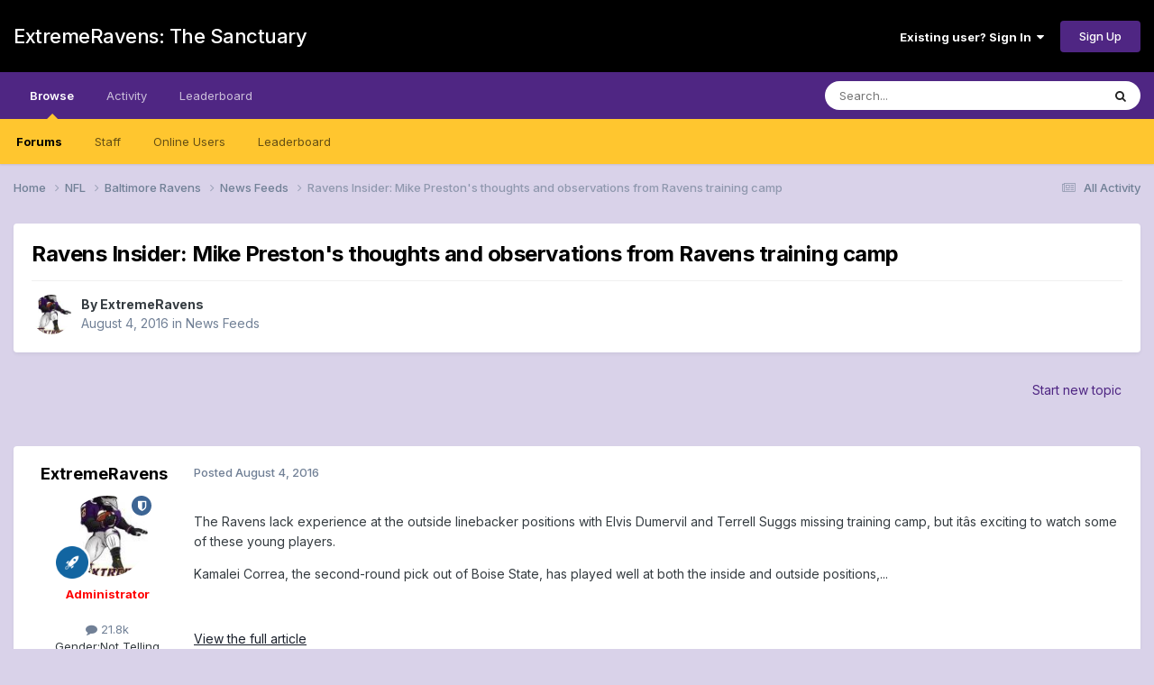

--- FILE ---
content_type: text/html;charset=UTF-8
request_url: https://forums.extremeravens.com/topic/18820-ravens-insider-mike-prestons-thoughts-and-observations-from-ravens-training-camp/
body_size: 45178
content:
<!DOCTYPE html>
<html lang="en-US" dir="ltr">
	<head>
		<meta charset="utf-8">
        
		<title>Ravens Insider:  Mike Preston&#039;s thoughts and observations from Ravens training camp - News Feeds - ExtremeRavens: The Sanctuary</title>
		
		
		
		

	<meta name="viewport" content="width=device-width, initial-scale=1">


	
	


	<meta name="twitter:card" content="summary" />




	
		
			
				<meta property="og:title" content="Ravens Insider:  Mike Preston&#039;s thoughts and observations from Ravens training camp">
			
		
	

	
		
			
				<meta property="og:type" content="website">
			
		
	

	
		
			
				<meta property="og:url" content="https://forums.extremeravens.com/topic/18820-ravens-insider-mike-prestons-thoughts-and-observations-from-ravens-training-camp/">
			
		
	

	
		
			
				<meta name="description" content="The Ravens lack experience at the outside linebacker positions with Elvis Dumervil and Terrell Suggs missing training camp, but itâs exciting to watch some of these young players. Kamalei Correa, the second-round pick out of Boise State, has played well at both the inside and outside positions,.....">
			
		
	

	
		
			
				<meta property="og:description" content="The Ravens lack experience at the outside linebacker positions with Elvis Dumervil and Terrell Suggs missing training camp, but itâs exciting to watch some of these young players. Kamalei Correa, the second-round pick out of Boise State, has played well at both the inside and outside positions,.....">
			
		
	

	
		
			
				<meta property="og:updated_time" content="2016-08-04T11:37:00Z">
			
		
	

	
		
			
				<meta property="og:site_name" content="ExtremeRavens: The Sanctuary">
			
		
	

	
		
			
				<meta property="og:locale" content="en_US">
			
		
	


	
		<link rel="canonical" href="https://forums.extremeravens.com/topic/18820-ravens-insider-mike-prestons-thoughts-and-observations-from-ravens-training-camp/" />
	

<link rel="alternate" type="application/rss+xml" title="ExtremeRavens.com" href="https://forums.extremeravens.com/rss/1-extremeravenscom.xml/" /><link rel="alternate" type="application/rss+xml" title="Baltimore Ravens Feed" href="https://forums.extremeravens.com/rss/3-baltimore-ravens-feed.xml/" />



<link rel="manifest" href="https://forums.extremeravens.com/manifest.webmanifest/">
<meta name="msapplication-config" content="https://forums.extremeravens.com/browserconfig.xml/">
<meta name="msapplication-starturl" content="/">
<meta name="application-name" content="ExtremeRavens: The Sanctuary">
<meta name="apple-mobile-web-app-title" content="ExtremeRavens: The Sanctuary">

	<meta name="theme-color" content="#000000">










<link rel="preload" href="//forums.extremeravens.com/applications/core/interface/font/fontawesome-webfont.woff2?v=4.7.0" as="font" crossorigin="anonymous">
		


	<link rel="preconnect" href="https://fonts.googleapis.com">
	<link rel="preconnect" href="https://fonts.gstatic.com" crossorigin>
	
		<link href="https://fonts.googleapis.com/css2?family=Inter:wght@300;400;500;600;700&display=swap" rel="stylesheet">
	



	<link rel='stylesheet' href='https://extremeravens.com/forums/uploads/css_built_13/341e4a57816af3ba440d891ca87450ff_framework.css?v=3bdf37aa661761173245' media='all'>

	<link rel='stylesheet' href='https://extremeravens.com/forums/uploads/css_built_13/05e81b71abe4f22d6eb8d1a929494829_responsive.css?v=3bdf37aa661761173245' media='all'>

	<link rel='stylesheet' href='https://extremeravens.com/forums/uploads/css_built_13/90eb5adf50a8c640f633d47fd7eb1778_core.css?v=3bdf37aa661761173245' media='all'>

	<link rel='stylesheet' href='https://extremeravens.com/forums/uploads/css_built_13/5a0da001ccc2200dc5625c3f3934497d_core_responsive.css?v=3bdf37aa661761173245' media='all'>

	<link rel='stylesheet' href='https://extremeravens.com/forums/uploads/css_built_13/62e269ced0fdab7e30e026f1d30ae516_forums.css?v=3bdf37aa661761173245' media='all'>

	<link rel='stylesheet' href='https://extremeravens.com/forums/uploads/css_built_13/76e62c573090645fb99a15a363d8620e_forums_responsive.css?v=3bdf37aa661761173245' media='all'>

	<link rel='stylesheet' href='https://extremeravens.com/forums/uploads/css_built_13/ebdea0c6a7dab6d37900b9190d3ac77b_topics.css?v=3bdf37aa661761173245' media='all'>





<link rel='stylesheet' href='https://extremeravens.com/forums/uploads/css_built_13/258adbb6e4f3e83cd3b355f84e3fa002_custom.css?v=3bdf37aa661761173245' media='all'>




		
		

	</head>
	<body class='ipsApp ipsApp_front ipsJS_none ipsClearfix' data-controller='core.front.core.app' data-message="" data-pageApp='forums' data-pageLocation='front' data-pageModule='forums' data-pageController='topic' data-pageID='18820'  >
		
        

        

		<a href='#ipsLayout_mainArea' class='ipsHide' title='Go to main content on this page' accesskey='m'>Jump to content</a>
		





		<div id='ipsLayout_header' class='ipsClearfix'>
			<header>
				<div class='ipsLayout_container'>
					

<a href='https://forums.extremeravens.com/' id='elSiteTitle' accesskey='1'>ExtremeRavens: The Sanctuary</a>

					
						

	<ul id='elUserNav' class='ipsList_inline cSignedOut ipsResponsive_showDesktop'>
		
        
		
        
        
            
            <li id='elSignInLink'>
                <a href='https://forums.extremeravens.com/login/' data-ipsMenu-closeOnClick="false" data-ipsMenu id='elUserSignIn'>
                    Existing user? Sign In &nbsp;<i class='fa fa-caret-down'></i>
                </a>
                
<div id='elUserSignIn_menu' class='ipsMenu ipsMenu_auto ipsHide'>
	<form accept-charset='utf-8' method='post' action='https://forums.extremeravens.com/login/'>
		<input type="hidden" name="csrfKey" value="5394cf2fffd2083a12be7eca2fe233b0">
		<input type="hidden" name="ref" value="aHR0cHM6Ly9mb3J1bXMuZXh0cmVtZXJhdmVucy5jb20vdG9waWMvMTg4MjAtcmF2ZW5zLWluc2lkZXItbWlrZS1wcmVzdG9ucy10aG91Z2h0cy1hbmQtb2JzZXJ2YXRpb25zLWZyb20tcmF2ZW5zLXRyYWluaW5nLWNhbXAv">
		<div data-role="loginForm">
			
			
			
				
<div class="ipsPad ipsForm ipsForm_vertical">
	<h4 class="ipsType_sectionHead">Sign In</h4>
	<br><br>
	<ul class='ipsList_reset'>
		<li class="ipsFieldRow ipsFieldRow_noLabel ipsFieldRow_fullWidth">
			
			
				<input type="email" placeholder="Email Address" name="auth" autocomplete="email">
			
		</li>
		<li class="ipsFieldRow ipsFieldRow_noLabel ipsFieldRow_fullWidth">
			<input type="password" placeholder="Password" name="password" autocomplete="current-password">
		</li>
		<li class="ipsFieldRow ipsFieldRow_checkbox ipsClearfix">
			<span class="ipsCustomInput">
				<input type="checkbox" name="remember_me" id="remember_me_checkbox" value="1" checked aria-checked="true">
				<span></span>
			</span>
			<div class="ipsFieldRow_content">
				<label class="ipsFieldRow_label" for="remember_me_checkbox">Remember me</label>
				<span class="ipsFieldRow_desc">Not recommended on shared computers</span>
			</div>
		</li>
		<li class="ipsFieldRow ipsFieldRow_fullWidth">
			<button type="submit" name="_processLogin" value="usernamepassword" class="ipsButton ipsButton_primary ipsButton_small" id="elSignIn_submit">Sign In</button>
			
				<p class="ipsType_right ipsType_small">
					
						<a href='https://forums.extremeravens.com/lostpassword/' data-ipsDialog data-ipsDialog-title='Forgot your password?'>
					
					Forgot your password?</a>
				</p>
			
		</li>
	</ul>
</div>
			
		</div>
	</form>
</div>
            </li>
            
        
		
			<li>
				
					<a href='https://forums.extremeravens.com/register/' data-ipsDialog data-ipsDialog-size='narrow' data-ipsDialog-title='Sign Up' id='elRegisterButton' class='ipsButton ipsButton_normal ipsButton_primary'>Sign Up</a>
				
			</li>
		
	</ul>

						
<ul class='ipsMobileHamburger ipsList_reset ipsResponsive_hideDesktop'>
	<li data-ipsDrawer data-ipsDrawer-drawerElem='#elMobileDrawer'>
		<a href='#'>
			
			
				
			
			
			
			<i class='fa fa-navicon'></i>
		</a>
	</li>
</ul>
					
				</div>
			</header>
			

	<nav data-controller='core.front.core.navBar' class=' ipsResponsive_showDesktop'>
		<div class='ipsNavBar_primary ipsLayout_container '>
			<ul data-role="primaryNavBar" class='ipsClearfix'>
				


	
		
		
			
		
		<li class='ipsNavBar_active' data-active id='elNavSecondary_1' data-role="navBarItem" data-navApp="core" data-navExt="CustomItem">
			
			
				<a href="https://forums.extremeravens.com"  data-navItem-id="1" data-navDefault>
					Browse<span class='ipsNavBar_active__identifier'></span>
				</a>
			
			
				<ul class='ipsNavBar_secondary ' data-role='secondaryNavBar'>
					


	
		
		
			
		
		<li class='ipsNavBar_active' data-active id='elNavSecondary_10' data-role="navBarItem" data-navApp="forums" data-navExt="Forums">
			
			
				<a href="https://forums.extremeravens.com"  data-navItem-id="10" data-navDefault>
					Forums<span class='ipsNavBar_active__identifier'></span>
				</a>
			
			
		</li>
	
	

	
	

	
		
		
		<li  id='elNavSecondary_13' data-role="navBarItem" data-navApp="core" data-navExt="StaffDirectory">
			
			
				<a href="https://forums.extremeravens.com/staff/"  data-navItem-id="13" >
					Staff<span class='ipsNavBar_active__identifier'></span>
				</a>
			
			
		</li>
	
	

	
		
		
		<li  id='elNavSecondary_14' data-role="navBarItem" data-navApp="core" data-navExt="OnlineUsers">
			
			
				<a href="https://forums.extremeravens.com/online/"  data-navItem-id="14" >
					Online Users<span class='ipsNavBar_active__identifier'></span>
				</a>
			
			
		</li>
	
	

	
		
		
		<li  id='elNavSecondary_15' data-role="navBarItem" data-navApp="core" data-navExt="Leaderboard">
			
			
				<a href="https://forums.extremeravens.com/leaderboard/"  data-navItem-id="15" >
					Leaderboard<span class='ipsNavBar_active__identifier'></span>
				</a>
			
			
		</li>
	
	

					<li class='ipsHide' id='elNavigationMore_1' data-role='navMore'>
						<a href='#' data-ipsMenu data-ipsMenu-appendTo='#elNavigationMore_1' id='elNavigationMore_1_dropdown'>More <i class='fa fa-caret-down'></i></a>
						<ul class='ipsHide ipsMenu ipsMenu_auto' id='elNavigationMore_1_dropdown_menu' data-role='moreDropdown'></ul>
					</li>
				</ul>
			
		</li>
	
	

	
		
		
		<li  id='elNavSecondary_2' data-role="navBarItem" data-navApp="core" data-navExt="CustomItem">
			
			
				<a href="https://forums.extremeravens.com/discover/"  data-navItem-id="2" >
					Activity<span class='ipsNavBar_active__identifier'></span>
				</a>
			
			
				<ul class='ipsNavBar_secondary ipsHide' data-role='secondaryNavBar'>
					


	
		
		
		<li  id='elNavSecondary_4' data-role="navBarItem" data-navApp="core" data-navExt="AllActivity">
			
			
				<a href="https://forums.extremeravens.com/discover/"  data-navItem-id="4" >
					All Activity<span class='ipsNavBar_active__identifier'></span>
				</a>
			
			
		</li>
	
	

	
	

	
	

	
	

	
		
		
		<li  id='elNavSecondary_8' data-role="navBarItem" data-navApp="core" data-navExt="Search">
			
			
				<a href="https://forums.extremeravens.com/search/"  data-navItem-id="8" >
					Search<span class='ipsNavBar_active__identifier'></span>
				</a>
			
			
		</li>
	
	

	
		
		
		<li  id='elNavSecondary_9' data-role="navBarItem" data-navApp="core" data-navExt="Promoted">
			
			
				<a href="https://forums.extremeravens.com/ourpicks/"  data-navItem-id="9" >
					Our Picks<span class='ipsNavBar_active__identifier'></span>
				</a>
			
			
		</li>
	
	

					<li class='ipsHide' id='elNavigationMore_2' data-role='navMore'>
						<a href='#' data-ipsMenu data-ipsMenu-appendTo='#elNavigationMore_2' id='elNavigationMore_2_dropdown'>More <i class='fa fa-caret-down'></i></a>
						<ul class='ipsHide ipsMenu ipsMenu_auto' id='elNavigationMore_2_dropdown_menu' data-role='moreDropdown'></ul>
					</li>
				</ul>
			
		</li>
	
	

	
		
		
		<li  id='elNavSecondary_16' data-role="navBarItem" data-navApp="core" data-navExt="Leaderboard">
			
			
				<a href="https://forums.extremeravens.com/leaderboard/"  data-navItem-id="16" >
					Leaderboard<span class='ipsNavBar_active__identifier'></span>
				</a>
			
			
		</li>
	
	

				<li class='ipsHide' id='elNavigationMore' data-role='navMore'>
					<a href='#' data-ipsMenu data-ipsMenu-appendTo='#elNavigationMore' id='elNavigationMore_dropdown'>More</a>
					<ul class='ipsNavBar_secondary ipsHide' data-role='secondaryNavBar'>
						<li class='ipsHide' id='elNavigationMore_more' data-role='navMore'>
							<a href='#' data-ipsMenu data-ipsMenu-appendTo='#elNavigationMore_more' id='elNavigationMore_more_dropdown'>More <i class='fa fa-caret-down'></i></a>
							<ul class='ipsHide ipsMenu ipsMenu_auto' id='elNavigationMore_more_dropdown_menu' data-role='moreDropdown'></ul>
						</li>
					</ul>
				</li>
			</ul>
			

	<div id="elSearchWrapper">
		<div id='elSearch' data-controller="core.front.core.quickSearch">
			<form accept-charset='utf-8' action='//forums.extremeravens.com/search/?do=quicksearch' method='post'>
                <input type='search' id='elSearchField' placeholder='Search...' name='q' autocomplete='off' aria-label='Search'>
                <details class='cSearchFilter'>
                    <summary class='cSearchFilter__text'></summary>
                    <ul class='cSearchFilter__menu'>
                        
                        <li><label><input type="radio" name="type" value="all" ><span class='cSearchFilter__menuText'>Everywhere</span></label></li>
                        
                            
                                <li><label><input type="radio" name="type" value='contextual_{&quot;type&quot;:&quot;forums_topic&quot;,&quot;nodes&quot;:40}' checked><span class='cSearchFilter__menuText'>This Forum</span></label></li>
                            
                                <li><label><input type="radio" name="type" value='contextual_{&quot;type&quot;:&quot;forums_topic&quot;,&quot;item&quot;:18820}' checked><span class='cSearchFilter__menuText'>This Topic</span></label></li>
                            
                        
                        
                            <li><label><input type="radio" name="type" value="core_statuses_status"><span class='cSearchFilter__menuText'>Status Updates</span></label></li>
                        
                            <li><label><input type="radio" name="type" value="forums_topic"><span class='cSearchFilter__menuText'>Topics</span></label></li>
                        
                            <li><label><input type="radio" name="type" value="core_members"><span class='cSearchFilter__menuText'>Members</span></label></li>
                        
                    </ul>
                </details>
				<button class='cSearchSubmit' type="submit" aria-label='Search'><i class="fa fa-search"></i></button>
			</form>
		</div>
	</div>

		</div>
	</nav>

			
<ul id='elMobileNav' class='ipsResponsive_hideDesktop' data-controller='core.front.core.mobileNav'>
	
		
			
			
				
				
			
				
				
			
				
					<li id='elMobileBreadcrumb'>
						<a href='https://forums.extremeravens.com/forum/40-news-feeds/'>
							<span>News Feeds</span>
						</a>
					</li>
				
				
			
				
				
			
		
	
	
	
	<li >
		<a data-action="defaultStream" href='https://forums.extremeravens.com/discover/'><i class="fa fa-newspaper-o" aria-hidden="true"></i></a>
	</li>

	

	
		<li class='ipsJS_show'>
			<a href='https://forums.extremeravens.com/search/'><i class='fa fa-search'></i></a>
		</li>
	
</ul>
		</div>
		<main id='ipsLayout_body' class='ipsLayout_container'>
			<div id='ipsLayout_contentArea'>
				<div id='ipsLayout_contentWrapper'>
					
<nav class='ipsBreadcrumb ipsBreadcrumb_top ipsFaded_withHover'>
	

	<ul class='ipsList_inline ipsPos_right'>
		
		<li >
			<a data-action="defaultStream" class='ipsType_light '  href='https://forums.extremeravens.com/discover/'><i class="fa fa-newspaper-o" aria-hidden="true"></i> <span>All Activity</span></a>
		</li>
		
	</ul>

	<ul data-role="breadcrumbList">
		<li>
			<a title="Home" href='https://forums.extremeravens.com/'>
				<span>Home <i class='fa fa-angle-right'></i></span>
			</a>
		</li>
		
		
			<li>
				
					<a href='https://forums.extremeravens.com/forum/5-nfl/'>
						<span>NFL <i class='fa fa-angle-right' aria-hidden="true"></i></span>
					</a>
				
			</li>
		
			<li>
				
					<a href='https://forums.extremeravens.com/forum/17-baltimore-ravens/'>
						<span>Baltimore Ravens <i class='fa fa-angle-right' aria-hidden="true"></i></span>
					</a>
				
			</li>
		
			<li>
				
					<a href='https://forums.extremeravens.com/forum/40-news-feeds/'>
						<span>News Feeds <i class='fa fa-angle-right' aria-hidden="true"></i></span>
					</a>
				
			</li>
		
			<li>
				
					Ravens Insider:  Mike Preston&#039;s thoughts and observations from Ravens training camp
				
			</li>
		
	</ul>
</nav>
					
					<div id='ipsLayout_mainArea'>
						
						
						
						

	




						



<div class='ipsPageHeader ipsResponsive_pull ipsBox ipsPadding sm:ipsPadding:half ipsMargin_bottom'>
		
	
	<div class='ipsFlex ipsFlex-ai:center ipsFlex-fw:wrap ipsGap:4'>
		<div class='ipsFlex-flex:11'>
			<h1 class='ipsType_pageTitle ipsContained_container'>
				

				
				
					<span class='ipsType_break ipsContained'>
						<span>Ravens Insider:  Mike Preston&#039;s thoughts and observations from Ravens training camp</span>
					</span>
				
			</h1>
			
			
		</div>
		
	</div>
	<hr class='ipsHr'>
	<div class='ipsPageHeader__meta ipsFlex ipsFlex-jc:between ipsFlex-ai:center ipsFlex-fw:wrap ipsGap:3'>
		<div class='ipsFlex-flex:11'>
			<div class='ipsPhotoPanel ipsPhotoPanel_mini ipsPhotoPanel_notPhone ipsClearfix'>
				


	<a href="https://forums.extremeravens.com/profile/5-extremeravens/" rel="nofollow" data-ipsHover data-ipsHover-width="370" data-ipsHover-target="https://forums.extremeravens.com/profile/5-extremeravens/?do=hovercard" class="ipsUserPhoto ipsUserPhoto_mini" title="Go to ExtremeRavens's profile">
		<img src='https://extremeravens.com/forums/uploads/profile/photo-thumb-5.jpg' alt='ExtremeRavens' loading="lazy">
	</a>

				<div>
					<p class='ipsType_reset ipsType_blendLinks'>
						<span class='ipsType_normal'>
						
							<strong>By 


<a href='https://forums.extremeravens.com/profile/5-extremeravens/' rel="nofollow" data-ipsHover data-ipsHover-width='370' data-ipsHover-target='https://forums.extremeravens.com/profile/5-extremeravens/?do=hovercard&amp;referrer=https%253A%252F%252Fforums.extremeravens.com%252Ftopic%252F18820-ravens-insider-mike-prestons-thoughts-and-observations-from-ravens-training-camp%252F' title="Go to ExtremeRavens's profile" class="ipsType_break">ExtremeRavens</a></strong><br />
							<span class='ipsType_light'><time datetime='2016-08-04T11:37:00Z' title='08/04/2016 11:37  AM' data-short='9 yr'>August 4, 2016</time> in <a href="https://forums.extremeravens.com/forum/40-news-feeds/">News Feeds</a></span>
						
						</span>
					</p>
				</div>
			</div>
		</div>
					
	</div>
	
	
</div>








<div class='ipsClearfix'>
	<ul class="ipsToolList ipsToolList_horizontal ipsClearfix ipsSpacer_both ipsResponsive_hidePhone">
		
		
			<li class='ipsResponsive_hidePhone'>
				
					<a href="https://forums.extremeravens.com/forum/40-news-feeds/?do=add" rel="nofollow" class='ipsButton ipsButton_link ipsButton_medium ipsButton_fullWidth' title='Start a new topic in this forum'>Start new topic</a>
				
			</li>
		
		
	</ul>
</div>

<div id='comments' data-controller='core.front.core.commentFeed,forums.front.topic.view, core.front.core.ignoredComments' data-autoPoll data-baseURL='https://forums.extremeravens.com/topic/18820-ravens-insider-mike-prestons-thoughts-and-observations-from-ravens-training-camp/' data-lastPage data-feedID='topic-18820' class='cTopic ipsClear ipsSpacer_top'>
	
			
	

	

<div data-controller='core.front.core.recommendedComments' data-url='https://forums.extremeravens.com/topic/18820-ravens-insider-mike-prestons-thoughts-and-observations-from-ravens-training-camp/?recommended=comments' class='ipsRecommendedComments ipsHide'>
	<div data-role="recommendedComments">
		<h2 class='ipsType_sectionHead ipsType_large ipsType_bold ipsMargin_bottom'>Recommended Posts</h2>
		
	</div>
</div>
	
	<div id="elPostFeed" data-role='commentFeed' data-controller='core.front.core.moderation' >
		<form action="https://forums.extremeravens.com/topic/18820-ravens-insider-mike-prestons-thoughts-and-observations-from-ravens-training-camp/?csrfKey=5394cf2fffd2083a12be7eca2fe233b0&amp;do=multimodComment" method="post" data-ipsPageAction data-role='moderationTools'>
			
			
				

					

					
					



<a id='findComment-105959'></a>
<a id='comment-105959'></a>
<article  id='elComment_105959' class='cPost ipsBox ipsResponsive_pull  ipsComment  ipsComment_parent ipsClearfix ipsClear ipsColumns ipsColumns_noSpacing ipsColumns_collapsePhone    '>
	

	

	<div class='cAuthorPane_mobile ipsResponsive_showPhone'>
		<div class='cAuthorPane_photo'>
			<div class='cAuthorPane_photoWrap'>
				


	<a href="https://forums.extremeravens.com/profile/5-extremeravens/" rel="nofollow" data-ipsHover data-ipsHover-width="370" data-ipsHover-target="https://forums.extremeravens.com/profile/5-extremeravens/?do=hovercard" class="ipsUserPhoto ipsUserPhoto_large" title="Go to ExtremeRavens's profile">
		<img src='https://extremeravens.com/forums/uploads/profile/photo-thumb-5.jpg' alt='ExtremeRavens' loading="lazy">
	</a>

				
				<span class="cAuthorPane_badge cAuthorPane_badge--moderator" data-ipsTooltip title="ExtremeRavens is a moderator"></span>
				
				
					<a href="https://forums.extremeravens.com/profile/5-extremeravens/badges/" rel="nofollow">
						
<img src='https://extremeravens.com/forums/uploads/set_resources_13/84c1e40ea0e759e3f1505eb1788ddf3c_default_rank.png' loading="lazy" alt="Hall of Famer" class="cAuthorPane_badge cAuthorPane_badge--rank ipsOutline ipsOutline:2px" data-ipsTooltip title="Rank: Hall of Famer (6/7)">
					</a>
				
			</div>
		</div>
		<div class='cAuthorPane_content'>
			<h3 class='ipsType_sectionHead cAuthorPane_author ipsType_break ipsType_blendLinks ipsFlex ipsFlex-ai:center'>
				


<a href='https://forums.extremeravens.com/profile/5-extremeravens/' rel="nofollow" data-ipsHover data-ipsHover-width='370' data-ipsHover-target='https://forums.extremeravens.com/profile/5-extremeravens/?do=hovercard&amp;referrer=https%253A%252F%252Fforums.extremeravens.com%252Ftopic%252F18820-ravens-insider-mike-prestons-thoughts-and-observations-from-ravens-training-camp%252F' title="Go to ExtremeRavens's profile" class="ipsType_break"><span style='font-weight:bold;color:red'>ExtremeRavens</span></a>
			</h3>
			<div class='ipsType_light ipsType_reset'>
			    <a href='https://forums.extremeravens.com/topic/18820-ravens-insider-mike-prestons-thoughts-and-observations-from-ravens-training-camp/#findComment-105959' rel="nofollow" class='ipsType_blendLinks'>Posted <time datetime='2016-08-04T11:37:00Z' title='08/04/2016 11:37  AM' data-short='9 yr'>August 4, 2016</time></a>
				
			</div>
		</div>
	</div>
	<aside class='ipsComment_author cAuthorPane ipsColumn ipsColumn_medium ipsResponsive_hidePhone'>
		<h3 class='ipsType_sectionHead cAuthorPane_author ipsType_blendLinks ipsType_break'><strong>


<a href='https://forums.extremeravens.com/profile/5-extremeravens/' rel="nofollow" data-ipsHover data-ipsHover-width='370' data-ipsHover-target='https://forums.extremeravens.com/profile/5-extremeravens/?do=hovercard&amp;referrer=https%253A%252F%252Fforums.extremeravens.com%252Ftopic%252F18820-ravens-insider-mike-prestons-thoughts-and-observations-from-ravens-training-camp%252F' title="Go to ExtremeRavens's profile" class="ipsType_break">ExtremeRavens</a></strong>
			
		</h3>
		<ul class='cAuthorPane_info ipsList_reset'>
			<li data-role='photo' class='cAuthorPane_photo'>
				<div class='cAuthorPane_photoWrap'>
					


	<a href="https://forums.extremeravens.com/profile/5-extremeravens/" rel="nofollow" data-ipsHover data-ipsHover-width="370" data-ipsHover-target="https://forums.extremeravens.com/profile/5-extremeravens/?do=hovercard" class="ipsUserPhoto ipsUserPhoto_large" title="Go to ExtremeRavens's profile">
		<img src='https://extremeravens.com/forums/uploads/profile/photo-thumb-5.jpg' alt='ExtremeRavens' loading="lazy">
	</a>

					
						<span class="cAuthorPane_badge cAuthorPane_badge--moderator" data-ipsTooltip title="ExtremeRavens is a moderator"></span>
					
					
						
<img src='https://extremeravens.com/forums/uploads/set_resources_13/84c1e40ea0e759e3f1505eb1788ddf3c_default_rank.png' loading="lazy" alt="Hall of Famer" class="cAuthorPane_badge cAuthorPane_badge--rank ipsOutline ipsOutline:2px" data-ipsTooltip title="Rank: Hall of Famer (6/7)">
					
				</div>
			</li>
			
				<li data-role='group'><span style='font-weight:bold;color:red'>Administrator</span></li>
				
			
			
				<li data-role='stats' class='ipsMargin_top'>
					<ul class="ipsList_reset ipsType_light ipsFlex ipsFlex-ai:center ipsFlex-jc:center ipsGap_row:2 cAuthorPane_stats">
						<li>
							
								<a href="https://forums.extremeravens.com/profile/5-extremeravens/content/" rel="nofollow" title="21,775 posts" data-ipsTooltip class="ipsType_blendLinks">
							
								<i class="fa fa-comment"></i> 21.8k
							
								</a>
							
						</li>
						
					</ul>
				</li>
			
			
				

	
	<li data-role='custom-field' class='ipsResponsive_hidePhone ipsType_break'>
		
<span class='ft'>Gender:</span><span class='fc'>Not Telling</span>
	</li>
	

			
		</ul>
	</aside>
	<div class='ipsColumn ipsColumn_fluid ipsMargin:none'>
		

<div id='comment-105959_wrap' data-controller='core.front.core.comment' data-commentApp='forums' data-commentType='forums' data-commentID="105959" data-quoteData='{&quot;userid&quot;:5,&quot;username&quot;:&quot;ExtremeRavens&quot;,&quot;timestamp&quot;:1470310620,&quot;contentapp&quot;:&quot;forums&quot;,&quot;contenttype&quot;:&quot;forums&quot;,&quot;contentid&quot;:18820,&quot;contentclass&quot;:&quot;forums_Topic&quot;,&quot;contentcommentid&quot;:105959}' class='ipsComment_content ipsType_medium'>

	<div class='ipsComment_meta ipsType_light ipsFlex ipsFlex-ai:center ipsFlex-jc:between ipsFlex-fd:row-reverse'>
		<div class='ipsType_light ipsType_reset ipsType_blendLinks ipsComment_toolWrap'>
			<div class='ipsResponsive_hidePhone ipsComment_badges'>
				<ul class='ipsList_reset ipsFlex ipsFlex-jc:end ipsFlex-fw:wrap ipsGap:2 ipsGap_row:1'>
					
					
					
					
					
				</ul>
			</div>
			<ul class='ipsList_reset ipsComment_tools'>
				<li>
					<a href='#elControls_105959_menu' class='ipsComment_ellipsis' id='elControls_105959' title='More options...' data-ipsMenu data-ipsMenu-appendTo='#comment-105959_wrap'><i class='fa fa-ellipsis-h'></i></a>
					<ul id='elControls_105959_menu' class='ipsMenu ipsMenu_narrow ipsHide'>
						
						
                        
						
						
						
							
								
							
							
							
							
							
							
						
					</ul>
				</li>
				
			</ul>
		</div>

		<div class='ipsType_reset ipsResponsive_hidePhone'>
		   
		   Posted <time datetime='2016-08-04T11:37:00Z' title='08/04/2016 11:37  AM' data-short='9 yr'>August 4, 2016</time>
		   
			
			<span class='ipsResponsive_hidePhone'>
				
				
			</span>
		</div>
	</div>

	

    

	<div class='cPost_contentWrap'>
		
		<div data-role='commentContent' class='ipsType_normal ipsType_richText ipsPadding_bottom ipsContained' data-controller='core.front.core.lightboxedImages'>
			<p>	  </p><p>The Ravens lack experience at the outside linebacker positions with Elvis Dumervil and Terrell Suggs missing training camp, but itâs exciting to watch some of these young players.</p> <p>Kamalei Correa, the second-round pick out of Boise State, has played well at both the inside and outside positions,...</p>	<p> </p><p><a href="http://www.baltimoresun.com/sports/ravens/ravens-insider/bal-mike-preston-s-thoughts-and-observations-from-ravens-training-camp-20160804-story.html" rel="external nofollow">View the full article</a></p>

			
		</div>

		

		
	</div>

	
    
</div>
	</div>
</article>
					
					
					
				
			
			
<input type="hidden" name="csrfKey" value="5394cf2fffd2083a12be7eca2fe233b0" />


		</form>
	</div>

	
	
	
		<div class='ipsMessage ipsMessage_general ipsSpacer_top'>
			<h4 class='ipsMessage_title'>Archived</h4>
			<p class='ipsType_reset'>
				This topic is now archived and is closed to further replies.
			</p>
		</div>
	
	
	

	
</div>



<div class='ipsPager ipsSpacer_top'>
	<div class="ipsPager_prev">
		
			<a href="https://forums.extremeravens.com/forum/40-news-feeds/" title="Go to News Feeds" rel="parent">
				<span class="ipsPager_type">Go to topic listing</span>
			</a>
		
	</div>
	
</div>


						


					</div>
					


					
<nav class='ipsBreadcrumb ipsBreadcrumb_bottom ipsFaded_withHover'>
	
		


	<a href='#' id='elRSS' class='ipsPos_right ipsType_large' title='Available RSS feeds' data-ipsTooltip data-ipsMenu data-ipsMenu-above><i class='fa fa-rss-square'></i></a>
	<ul id='elRSS_menu' class='ipsMenu ipsMenu_auto ipsHide'>
		
			<li class='ipsMenu_item'><a title="ExtremeRavens.com" href="https://forums.extremeravens.com/rss/1-extremeravenscom.xml/">ExtremeRavens.com</a></li>
		
			<li class='ipsMenu_item'><a title="Baltimore Ravens Feed" href="https://forums.extremeravens.com/rss/3-baltimore-ravens-feed.xml/">Baltimore Ravens Feed</a></li>
		
	</ul>

	

	<ul class='ipsList_inline ipsPos_right'>
		
		<li >
			<a data-action="defaultStream" class='ipsType_light '  href='https://forums.extremeravens.com/discover/'><i class="fa fa-newspaper-o" aria-hidden="true"></i> <span>All Activity</span></a>
		</li>
		
	</ul>

	<ul data-role="breadcrumbList">
		<li>
			<a title="Home" href='https://forums.extremeravens.com/'>
				<span>Home <i class='fa fa-angle-right'></i></span>
			</a>
		</li>
		
		
			<li>
				
					<a href='https://forums.extremeravens.com/forum/5-nfl/'>
						<span>NFL <i class='fa fa-angle-right' aria-hidden="true"></i></span>
					</a>
				
			</li>
		
			<li>
				
					<a href='https://forums.extremeravens.com/forum/17-baltimore-ravens/'>
						<span>Baltimore Ravens <i class='fa fa-angle-right' aria-hidden="true"></i></span>
					</a>
				
			</li>
		
			<li>
				
					<a href='https://forums.extremeravens.com/forum/40-news-feeds/'>
						<span>News Feeds <i class='fa fa-angle-right' aria-hidden="true"></i></span>
					</a>
				
			</li>
		
			<li>
				
					Ravens Insider:  Mike Preston&#039;s thoughts and observations from Ravens training camp
				
			</li>
		
	</ul>
</nav>
				</div>
			</div>
			
		</main>
		<footer id='ipsLayout_footer' class='ipsClearfix'>
			<div class='ipsLayout_container'>
				
				

<ul id='elFooterSocialLinks' class='ipsList_inline ipsType_center ipsSpacer_top'>
	

	
		<li class='cUserNav_icon'>
			<a href='https://www.facebook.com/extremeravens' target='_blank' class='cShareLink cShareLink_facebook' rel='noopener noreferrer'><i class='fa fa-facebook'></i></a>
        </li>
	

</ul>


<ul class='ipsList_inline ipsType_center ipsSpacer_top' id="elFooterLinks">
	
	
	
	
		<li>
			<a href='#elNavTheme_menu' id='elNavTheme' data-ipsMenu data-ipsMenu-above>Theme <i class='fa fa-caret-down'></i></a>
			<ul id='elNavTheme_menu' class='ipsMenu ipsMenu_selectable ipsHide'>
			
				<li class='ipsMenu_item'>
					<form action="//forums.extremeravens.com/theme/?csrfKey=5394cf2fffd2083a12be7eca2fe233b0" method="post">
					<input type="hidden" name="ref" value="aHR0cHM6Ly9mb3J1bXMuZXh0cmVtZXJhdmVucy5jb20vdG9waWMvMTg4MjAtcmF2ZW5zLWluc2lkZXItbWlrZS1wcmVzdG9ucy10aG91Z2h0cy1hbmQtb2JzZXJ2YXRpb25zLWZyb20tcmF2ZW5zLXRyYWluaW5nLWNhbXAv">
					<button type='submit' name='id' value='1' class='ipsButton ipsButton_link ipsButton_link_secondary'>Default </button>
					</form>
				</li>
			
				<li class='ipsMenu_item ipsMenu_itemChecked'>
					<form action="//forums.extremeravens.com/theme/?csrfKey=5394cf2fffd2083a12be7eca2fe233b0" method="post">
					<input type="hidden" name="ref" value="aHR0cHM6Ly9mb3J1bXMuZXh0cmVtZXJhdmVucy5jb20vdG9waWMvMTg4MjAtcmF2ZW5zLWluc2lkZXItbWlrZS1wcmVzdG9ucy10aG91Z2h0cy1hbmQtb2JzZXJ2YXRpb25zLWZyb20tcmF2ZW5zLXRyYWluaW5nLWNhbXAv">
					<button type='submit' name='id' value='13' class='ipsButton ipsButton_link ipsButton_link_secondary'>Ravens Default (Default)</button>
					</form>
				</li>
			
			</ul>
		</li>
	
	
	
		<li><a rel="nofollow" href='https://forums.extremeravens.com/contact/' data-ipsdialog  data-ipsdialog-title="Contact Us">Contact Us</a></li>
	
	<li><a rel="nofollow" href='https://forums.extremeravens.com/cookies/'>Cookies</a></li>

</ul>	


<p id='elCopyright'>
	<span id='elCopyright_userLine'>Copyright © 2025 ExtremeRavens</span>
	<a rel='nofollow' title='Invision Community' href='https://www.invisioncommunity.com/'>Powered by Invision Community</a>
</p>
			</div>
		</footer>
		
<div id='elMobileDrawer' class='ipsDrawer ipsHide'>
	<div class='ipsDrawer_menu'>
		<a href='#' class='ipsDrawer_close' data-action='close'><span>&times;</span></a>
		<div class='ipsDrawer_content ipsFlex ipsFlex-fd:column'>
			
				<div class='ipsPadding ipsBorder_bottom'>
					<ul class='ipsToolList ipsToolList_vertical'>
						<li>
							<a href='https://forums.extremeravens.com/login/' id='elSigninButton_mobile' class='ipsButton ipsButton_light ipsButton_small ipsButton_fullWidth'>Existing user? Sign In</a>
						</li>
						
							<li>
								
									<a href='https://forums.extremeravens.com/register/' data-ipsDialog data-ipsDialog-size='narrow' data-ipsDialog-title='Sign Up' data-ipsDialog-fixed='true' id='elRegisterButton_mobile' class='ipsButton ipsButton_small ipsButton_fullWidth ipsButton_important'>Sign Up</a>
								
							</li>
						
					</ul>
				</div>
			

			

			<ul class='ipsDrawer_list ipsFlex-flex:11'>
				

				
				
				
				
					
						
						
							<li class='ipsDrawer_itemParent'>
								<h4 class='ipsDrawer_title'><a href='#'>Browse</a></h4>
								<ul class='ipsDrawer_list'>
									<li data-action="back"><a href='#'>Back</a></li>
									
									
										
										
										
											
												
													
													
									
													
									
									
									
										


	
		
			<li>
				<a href='https://forums.extremeravens.com' >
					Forums
				</a>
			</li>
		
	

	

	
		
			<li>
				<a href='https://forums.extremeravens.com/staff/' >
					Staff
				</a>
			</li>
		
	

	
		
			<li>
				<a href='https://forums.extremeravens.com/online/' >
					Online Users
				</a>
			</li>
		
	

	
		
			<li>
				<a href='https://forums.extremeravens.com/leaderboard/' >
					Leaderboard
				</a>
			</li>
		
	

										
								</ul>
							</li>
						
					
				
					
						
						
							<li class='ipsDrawer_itemParent'>
								<h4 class='ipsDrawer_title'><a href='#'>Activity</a></h4>
								<ul class='ipsDrawer_list'>
									<li data-action="back"><a href='#'>Back</a></li>
									
									
										
										
										
											
												
													
													
									
													
									
									
									
										


	
		
			<li>
				<a href='https://forums.extremeravens.com/discover/' >
					All Activity
				</a>
			</li>
		
	

	

	

	

	
		
			<li>
				<a href='https://forums.extremeravens.com/search/' >
					Search
				</a>
			</li>
		
	

	
		
			<li>
				<a href='https://forums.extremeravens.com/ourpicks/' >
					Our Picks
				</a>
			</li>
		
	

										
								</ul>
							</li>
						
					
				
					
						
						
							<li><a href='https://forums.extremeravens.com/leaderboard/' >Leaderboard</a></li>
						
					
				
				
			</ul>

			
		</div>
	</div>
</div>

<div id='elMobileCreateMenuDrawer' class='ipsDrawer ipsHide'>
	<div class='ipsDrawer_menu'>
		<a href='#' class='ipsDrawer_close' data-action='close'><span>&times;</span></a>
		<div class='ipsDrawer_content ipsSpacer_bottom ipsPad'>
			<ul class='ipsDrawer_list'>
				<li class="ipsDrawer_listTitle ipsType_reset">Create New...</li>
				
			</ul>
		</div>
	</div>
</div>
		
		

	
	<script type='text/javascript'>
		var ipsDebug = false;		
	
		var CKEDITOR_BASEPATH = '//forums.extremeravens.com/applications/core/interface/ckeditor/ckeditor/';
	
		var ipsSettings = {
			
			
			cookie_path: "/",
			
			cookie_prefix: "ips4_",
			
			
			cookie_ssl: true,
			
            essential_cookies: ["oauth_authorize","member_id","login_key","clearAutosave","lastSearch","device_key","IPSSessionFront","loggedIn","noCache","hasJS","cookie_consent","cookie_consent_optional","forumpass_*"],
			upload_imgURL: "",
			message_imgURL: "",
			notification_imgURL: "",
			baseURL: "//forums.extremeravens.com/",
			jsURL: "//forums.extremeravens.com/applications/core/interface/js/js.php",
			csrfKey: "5394cf2fffd2083a12be7eca2fe233b0",
			antiCache: "3bdf37aa661761173245",
			jsAntiCache: "3bdf37aa661768401136",
			disableNotificationSounds: true,
			useCompiledFiles: true,
			links_external: true,
			memberID: 0,
			lazyLoadEnabled: false,
			blankImg: "//forums.extremeravens.com/applications/core/interface/js/spacer.png",
			googleAnalyticsEnabled: false,
			matomoEnabled: false,
			viewProfiles: true,
			mapProvider: 'none',
			mapApiKey: '',
			pushPublicKey: "BBG4e7Fb-Z1YuxupJY1wEAMYUT75OPwXzhy8s8qE5xs6PSq6Z-iYTQkKPr650XNF4qTBCYTzBcAWDzxa0I36gfo",
			relativeDates: true
		};
		
		
		
		
			ipsSettings['maxImageDimensions'] = {
				width: 1000,
				height: 750
			};
		
		
	</script>





<script type='text/javascript' src='https://extremeravens.com/forums/uploads/javascript_global/root_library.js?v=3bdf37aa661768401136' data-ips></script>


<script type='text/javascript' src='https://extremeravens.com/forums/uploads/javascript_global/root_js_lang_1.js?v=3bdf37aa661768401136' data-ips></script>


<script type='text/javascript' src='https://extremeravens.com/forums/uploads/javascript_global/root_framework.js?v=3bdf37aa661768401136' data-ips></script>


<script type='text/javascript' src='https://extremeravens.com/forums/uploads/javascript_core/global_global_core.js?v=3bdf37aa661768401136' data-ips></script>


<script type='text/javascript' src='https://extremeravens.com/forums/uploads/javascript_global/root_front.js?v=3bdf37aa661768401136' data-ips></script>


<script type='text/javascript' src='https://extremeravens.com/forums/uploads/javascript_core/front_front_core.js?v=3bdf37aa661768401136' data-ips></script>


<script type='text/javascript' src='https://extremeravens.com/forums/uploads/javascript_forums/front_front_topic.js?v=3bdf37aa661768401136' data-ips></script>


<script type='text/javascript' src='https://extremeravens.com/forums/uploads/javascript_global/root_map.js?v=3bdf37aa661768401136' data-ips></script>



	<script type='text/javascript'>
		
			ips.setSetting( 'date_format', jQuery.parseJSON('"mm\/dd\/yy"') );
		
			ips.setSetting( 'date_first_day', jQuery.parseJSON('0') );
		
			ips.setSetting( 'ipb_url_filter_option', jQuery.parseJSON('"none"') );
		
			ips.setSetting( 'url_filter_any_action', jQuery.parseJSON('"allow"') );
		
			ips.setSetting( 'bypass_profanity', jQuery.parseJSON('0') );
		
			ips.setSetting( 'emoji_style', jQuery.parseJSON('"twemoji"') );
		
			ips.setSetting( 'emoji_shortcodes', jQuery.parseJSON('true') );
		
			ips.setSetting( 'emoji_ascii', jQuery.parseJSON('true') );
		
			ips.setSetting( 'emoji_cache', jQuery.parseJSON('1680692617') );
		
			ips.setSetting( 'image_jpg_quality', jQuery.parseJSON('85') );
		
			ips.setSetting( 'cloud2', jQuery.parseJSON('false') );
		
			ips.setSetting( 'isAnonymous', jQuery.parseJSON('false') );
		
		
        
    </script>



<script type='application/ld+json'>
{
    "name": "Ravens Insider:  Mike Preston\u0027s thoughts and observations from Ravens training camp",
    "headline": "Ravens Insider:  Mike Preston\u0027s thoughts and observations from Ravens training camp",
    "text": "The Ravens lack experience at the outside linebacker positions with Elvis Dumervil and Terrell Suggs missing training camp, but it\u00e2s exciting to watch some of these young players.  Kamalei Correa, the second-round pick out of Boise State, has played well at both the inside and outside positions,... \t\u00a0 View the full article ",
    "dateCreated": "2016-08-04T11:37:00+0000",
    "datePublished": "2016-08-04T11:37:00+0000",
    "dateModified": "2016-08-04T11:37:00+0000",
    "image": "https://extremeravens.com/forums/uploads/profile/photo-thumb-5.jpg",
    "author": {
        "@type": "Person",
        "name": "ExtremeRavens",
        "image": "https://extremeravens.com/forums/uploads/profile/photo-thumb-5.jpg",
        "url": "https://forums.extremeravens.com/profile/5-extremeravens/"
    },
    "interactionStatistic": [
        {
            "@type": "InteractionCounter",
            "interactionType": "http://schema.org/ViewAction",
            "userInteractionCount": 519
        },
        {
            "@type": "InteractionCounter",
            "interactionType": "http://schema.org/CommentAction",
            "userInteractionCount": 0
        }
    ],
    "@context": "http://schema.org",
    "@type": "DiscussionForumPosting",
    "@id": "https://forums.extremeravens.com/topic/18820-ravens-insider-mike-prestons-thoughts-and-observations-from-ravens-training-camp/",
    "isPartOf": {
        "@id": "https://forums.extremeravens.com/#website"
    },
    "publisher": {
        "@id": "https://forums.extremeravens.com/#organization",
        "member": {
            "@type": "Person",
            "name": "ExtremeRavens",
            "image": "https://extremeravens.com/forums/uploads/profile/photo-thumb-5.jpg",
            "url": "https://forums.extremeravens.com/profile/5-extremeravens/"
        }
    },
    "url": "https://forums.extremeravens.com/topic/18820-ravens-insider-mike-prestons-thoughts-and-observations-from-ravens-training-camp/",
    "discussionUrl": "https://forums.extremeravens.com/topic/18820-ravens-insider-mike-prestons-thoughts-and-observations-from-ravens-training-camp/",
    "mainEntityOfPage": {
        "@type": "WebPage",
        "@id": "https://forums.extremeravens.com/topic/18820-ravens-insider-mike-prestons-thoughts-and-observations-from-ravens-training-camp/"
    },
    "pageStart": 1,
    "pageEnd": 1
}	
</script>

<script type='application/ld+json'>
{
    "@context": "http://www.schema.org",
    "publisher": "https://forums.extremeravens.com/#organization",
    "@type": "WebSite",
    "@id": "https://forums.extremeravens.com/#website",
    "mainEntityOfPage": "https://forums.extremeravens.com/",
    "name": "ExtremeRavens: The Sanctuary",
    "url": "https://forums.extremeravens.com/",
    "potentialAction": {
        "type": "SearchAction",
        "query-input": "required name=query",
        "target": "https://forums.extremeravens.com/search/?q={query}"
    },
    "inLanguage": [
        {
            "@type": "Language",
            "name": "English (USA)",
            "alternateName": "en-US"
        }
    ]
}	
</script>

<script type='application/ld+json'>
{
    "@context": "http://www.schema.org",
    "@type": "Organization",
    "@id": "https://forums.extremeravens.com/#organization",
    "mainEntityOfPage": "https://forums.extremeravens.com/",
    "name": "ExtremeRavens: The Sanctuary",
    "url": "https://forums.extremeravens.com/",
    "sameAs": [
        "https://www.facebook.com/extremeravens"
    ],
    "address": {
        "@type": "PostalAddress",
        "streetAddress": "5305 Village Center Drive",
        "addressLocality": "Columbia",
        "addressRegion": "Maryland",
        "postalCode": "21044",
        "addressCountry": "US"
    }
}	
</script>

<script type='application/ld+json'>
{
    "@context": "http://schema.org",
    "@type": "BreadcrumbList",
    "itemListElement": [
        {
            "@type": "ListItem",
            "position": 1,
            "item": {
                "name": "NFL",
                "@id": "https://forums.extremeravens.com/forum/5-nfl/"
            }
        },
        {
            "@type": "ListItem",
            "position": 2,
            "item": {
                "name": "Baltimore Ravens",
                "@id": "https://forums.extremeravens.com/forum/17-baltimore-ravens/"
            }
        },
        {
            "@type": "ListItem",
            "position": 3,
            "item": {
                "name": "News Feeds",
                "@id": "https://forums.extremeravens.com/forum/40-news-feeds/"
            }
        },
        {
            "@type": "ListItem",
            "position": 4,
            "item": {
                "name": "Ravens Insider:  Mike Preston\u0027s thoughts and observations from Ravens training camp"
            }
        }
    ]
}	
</script>

<script type='application/ld+json'>
{
    "@context": "http://schema.org",
    "@type": "ContactPage",
    "url": "https://forums.extremeravens.com/contact/"
}	
</script>



<script type='text/javascript'>
    (() => {
        let gqlKeys = [];
        for (let [k, v] of Object.entries(gqlKeys)) {
            ips.setGraphQlData(k, v);
        }
    })();
</script>
		
		<!--ipsQueryLog-->
		<!--ipsCachingLog-->
		
		
		
        
	</body>
</html>